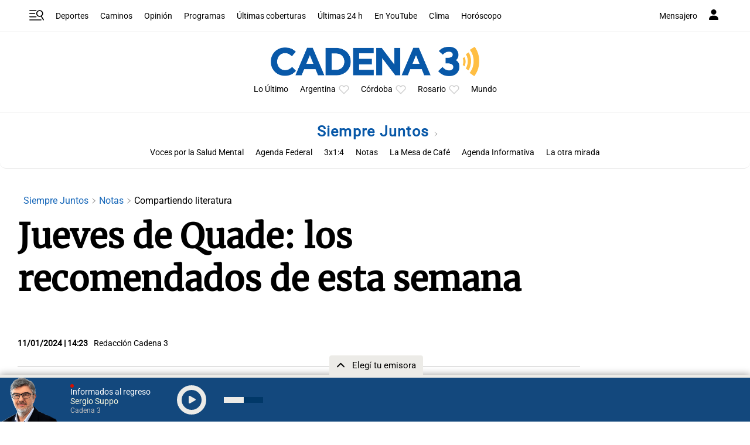

--- FILE ---
content_type: text/html; charset=utf-8
request_url: https://www.google.com/recaptcha/api2/aframe
body_size: 266
content:
<!DOCTYPE HTML><html><head><meta http-equiv="content-type" content="text/html; charset=UTF-8"></head><body><script nonce="rAuWsrXav0CA4QiSEMt7ZA">/** Anti-fraud and anti-abuse applications only. See google.com/recaptcha */ try{var clients={'sodar':'https://pagead2.googlesyndication.com/pagead/sodar?'};window.addEventListener("message",function(a){try{if(a.source===window.parent){var b=JSON.parse(a.data);var c=clients[b['id']];if(c){var d=document.createElement('img');d.src=c+b['params']+'&rc='+(localStorage.getItem("rc::a")?sessionStorage.getItem("rc::b"):"");window.document.body.appendChild(d);sessionStorage.setItem("rc::e",parseInt(sessionStorage.getItem("rc::e")||0)+1);localStorage.setItem("rc::h",'1769035705330');}}}catch(b){}});window.parent.postMessage("_grecaptcha_ready", "*");}catch(b){}</script></body></html>

--- FILE ---
content_type: application/javascript; charset=utf-8
request_url: https://fundingchoicesmessages.google.com/f/AGSKWxVlCzyBm2Jv6L2nan9wH-MNPSOp2tmDDiNOmfdc9VB8oy-jecDoJE8TFcZ2Y58m8X38d8BSBjxGkKc24VEOP_pFa3qeb1rpNoKVsffVMputRDecsHoVsfezfjDeeEMD1k0t0JrjSs8b_UpuM6GdThWkNufRMfnogbqsr9nA8gEGPe58O9M6fiqInCGn/_/468x280_/advertisinglinks_/googleafvadrenderer./cmlink/ads-/ads/promo_
body_size: -1289
content:
window['6bfeb921-eb47-41b8-8d0d-a686b045cb2c'] = true;